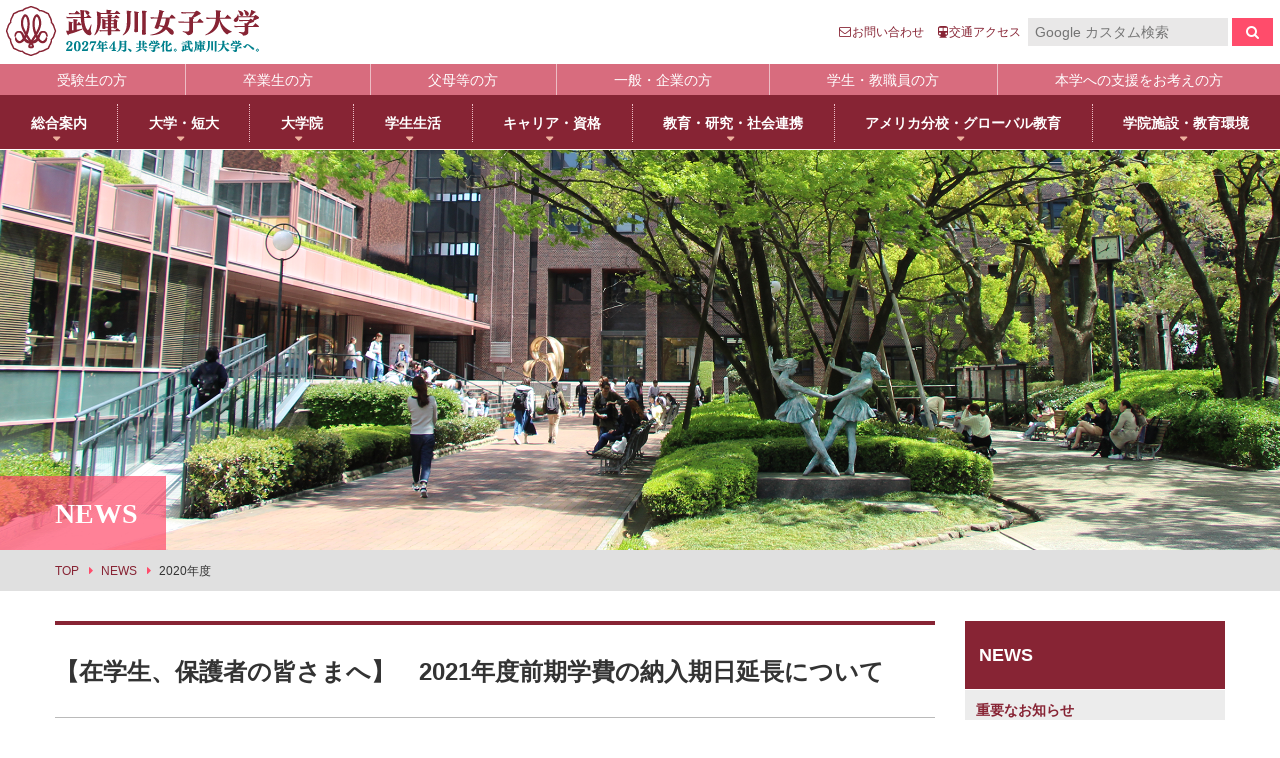

--- FILE ---
content_type: text/html; charset=UTF-8
request_url: https://info.mukogawa-u.ac.jp/publicity/newsdetail?id=3593
body_size: 52914
content:
<!DOCTYPE html>
<html lang="ja">
<head>
<meta charset="UTF-8">
<meta name="viewport" content="width=device-width,initial-scale=1.0,minimum-scale=1.0,maximum-scale=1.0,user-scalable=no">
<meta http-equiv="X-UA-Compatible" content="IE=edge,chrome=1">
<title>武庫川女子大学 -Mukogawa Women's University-</title>
<meta name="description" content="武庫川女子大学、武庫川女子大学短期大学部のホームページです。武庫川女子大学の紹介をはじめ、学部、学科、大学院等の案内、教育や研究開発の紹介、学生の活躍、入試情報、キャンパスの最新情報まで武庫川女子大学に関する情報を掲載しています。また、附属中学校・高等学校、附属幼稚園、アメリカ分校のトピックスも紹介。">
<meta name="keywords" content="日本語,日本文学,英語,英米文学,教育,健康,スポーツ,心理,社会福祉,食物栄養,生活環境,情報メディア,建築,音楽,声楽,器楽,薬学,看護,健康生命薬科学,私立大学,女子大学,近畿,関西,兵庫県,西宮,受験,入試情報,学部学科案内,就職情報,免許,資格,武庫女,大学院,短大">
<!-- Google Tag Manager by DAIWA -->
<script>(function(w,d,s,l,i){w[l]=w[l]||[];w[l].push({'gtm.start':
new Date().getTime(),event:'gtm.js'});var f=d.getElementsByTagName(s)[0],
j=d.createElement(s),dl=l!='dataLayer'?'&l='+l:'';j.async=true;j.src=
'https://www.googletagmanager.com/gtm.js?id='+i+dl;f.parentNode.insertBefore(j,f);
})(window,document,'script','dataLayer','GTM-TKVGNK3');</script>
<!-- End Google Tag Manager -->
<link rel="stylesheet" href="css/function.css" type="text/css" media="all">
<link rel="stylesheet" href="css/style.css" type="text/css" media="all">
<link rel="stylesheet" href="css/gakubu.css" type="text/css" media="all">
<link rel="stylesheet" href="css/font-awesome.min.css">
<link rel="stylesheet" href="css/modal/jquery.fs.boxer.min.css">
<link rel="stylesheet" href="news/css/posts.css">
<!-- for iE -->
<meta name="msapplication-TileImage" content="images/favicon_icon_ogp/mstile-144x144.png">
<meta name="msapplication-TileColor" content="#ffffff">
<!-- for android/Chrome -->
<meta name="theme-color" content="#872434">
<link rel="icon" sizes="192x192" href="images/favicon_icon_ogp/android-icon-192x192.png">
<!-- for apple -->
<link rel="apple-touch-icon" sizes="180x180" href="images/favicon_icon_ogp/apple-icon-180x180.png">
<!-- for safari -->
<link rel="mask-icon" href="images/favicon_icon_ogp/safari-pinned-tab.svg" color="#872434">
<!-- favicon -->
<link rel="icon" href="images/favicon_icon_ogp/favicon.ico" type="image/x-icon">
<!-- facebookogp -->
<meta property="og:locale" content="ja_JP" />
<meta property="og:title" content="【在学生、保護者の皆さまへ】　2021年度前期学費の納入期日延長について">
<meta property="og:site_name" content="武庫川女子大学 -Mukogawa Women's University-">
<meta property="og:type" content="website">
<meta property="og:image" content="https://info.mukogawa-u.ac.jp/publicity/images/favicon_icon_ogp/facebookogp-1200x630.png">
<meta property="og:url" content="https://info.mukogawa-u.ac.jp/publicity/newsdetail?id=3593">
<meta property="og:description" content="経理部会計課&nbsp;武庫川女子大学では、2021（令和3）年度第1回（前期）学費納入期日を下記の通り、1カ月延長することといたします。前期学費納入に係る振込依頼書は、保護者様宛てに4月中旬に発送する予定です。&nbsp;【対象者】　　学部・短大・大学院・専攻科在籍者（新入生を除く）&nbsp;&nbsp;【学費の納入期日】　（変更前）2021（令和3）年4月20日（火）　（変更後）2021（令和3）年5月20日（木）　　第1回（前期）学費納入期日は5月20日（木）に延長いたします。　＊経済状況の変化により期日までに納入が困難な場合には「学費延納制度」をご利用ください。　＊本学指定口座へご送金いただくにあたり、ご不明な点等ございましたら会計課までお問合せください。＜問い合わせ先：会計課　0798-45-3516（平日9時～16時）＞&nbsp;&nbsp;【学費延納制度】　やむを得ない事情により、学費が納入期日までに納められない場合は、納入を一定期間猶予する「学費延納制度」にお申込みいただくようお願いいたします。＊学費延納制度を申請された場合の最終期限　　2021（令和3）年7月12日（月）　　＜問い合わせ先：学生課　0798-45-3699（平日9時～17時）＞">
<meta name="twitter:card" content="summary">
<!-- twitter -->
<meta name="twitter:image" content="https://info.mukogawa-u.ac.jp/publicity/images/favicon_icon_ogp/twitterimage-2x1.png">
<!--[if lt IE 9]>
    <script src="https://oss.maxcdn.com/libs/html5shiv/3.7.3/html5shiv.js"></script>
    <script src="https://oss.maxcdn.com/libs/respond.js/1.4.2/respond.min.js"></script>
  <![endif]-->
</head>
<body>
<!-- Google Tag Manager (noscript) by DAIWA -->
<noscript><iframe src="https://www.googletagmanager.com/ns.html?id=GTM-TKVGNK3"
height="0" width="0" style="display:none;visibility:hidden"></iframe></noscript>
<!-- End Google Tag Manager (noscript) -->
<div id="wrap">
<header id="header">
  <div class="header-inner">
    <p class="header-logo"><a href="https://www.mukogawa-u.ac.jp/"><img class="retina" src="images/logo.png" alt="武庫川女子大学 武庫川女子大学短期大学部 武庫川女子大学大学院"></a></p>
    <div class="header-right">
      <ul class="header-navi">
        <li><a href="https://www.mukogawa-u.ac.jp/gakuin/inq.html"><i class="fa fa-envelope-o"></i><span>お問い合わせ</span></a></li>
        <li><a href="https://www.mukogawa-u.ac.jp/gakuin/campus/access.html"><i class="fa fa-subway" aria-hidden="true"></i><span>交通アクセス</span></a></li>
      </ul>
      <form id="cse-search-box" action="https://google.com/cse" class="search-box form-inline" target="_blank">
        <input name="cx" value="008662857425087012612:cukwlles_ye" type="hidden">
        <input name="ie" value="UTF-8" type="hidden">
        <input name="q" class="form-control" placeholder="Google カスタム検索" type="text">
        <button type="submit" name="sa" class="btn"><i class="fa fa-search" aria-hidden="true"></i></button>
      </form>
    </div>
    <div id="menu-trigger"><span></span></div>
  </div>
  <!--./header-inner-->
  <nav id="targetNavi">
    <ul>
      <li><a href="https://www.mukogawa-u.ac.jp/~nyushi/index.html" target="_blank">受験生の方</a></li>
      <li><a href="https://www.mukogawa-u.ac.jp/index_m04.html">卒業生の方</a></li>
      <li><a href="https://www.mukogawa-u.ac.jp/index_m05.html">父母等の方</a></li>
      <li><a href="https://www.mukogawa-u.ac.jp/index_m02.html">一般・企業の方</a></li>
      <li><a href="https://www.mukogawa-u.ac.jp/index_m03.html">学生・教職員の方</a></li>
      <li><a href="https://bokin.mukogawa-u.ac.jp/bokin80/" target="_blank">本学への支援をお考えの方</a></li>
    </ul>
  </nav>
  <nav id="kohognavi">
    <ul>
      <li class="droppable"><a href="javascript:void(0);"><span>総合案内</span></a>
        <div class="megamenu">
          <div class="megamenu-inner container">
            <div class="megamenu-inner-col">
              <div class="menuWrap">
                <h3><span>理念・歴史</span></h3>
                <ul>
                  <li><a href="https://www.mukogawa-u.ac.jp/gakuin/idea/rinen.html">教育理念</a></li>
                  <li><a href="https://www.mukogawa-u.ac.jp/gakuin/idea/message01.html">学院長メッセージ</a></li>
                  <li><a href="https://www.mukogawa-u.ac.jp/gakuin/idea/message02.html">学長メッセージ</a></li>
                  <li><a href="https://www.mukogawa-u.ac.jp/gakuin/idea/threepolicy.html">3つのポリシーとアセスメントポリシー</a></li>
                  <li><a href="https://www.mukogawa-u.ac.jp/gakuin/idea/chara.html">学びの特徴</a></li>
                  <li><a href="https://www.mukogawa-u.ac.jp/gakuin/idea/history.html">武庫川女子大学のあゆみ</a></li>
                </ul>
              </div>
            </div>
            <div class="megamenu-inner-col">
              <div class="menuWrap">
                <h3><span>キャンパス</span></h3>
                <ul>
                  <li><a href="https://www.mukogawa-u.ac.jp/gakuin/campus/access.html">交通アクセス</a></li>
                  <li><a href="https://www.mukogawa-u.ac.jp/campus/index.html">キャンパス紹介</a></li>
                </ul>
              </div>
              <div class="menuWrap">
                <h3 class="mt20"><a href="https://www.mukogawa-u.ac.jp/gakuin/warranty.html"><span>内部質保証体制</span></a></h3>
              </div>
              <div class="menuWrap">
                <h3 class="mt20"><span>大学評価</span></h3>
                <ul>
                  <li><a href="https://www.mukogawa-u.ac.jp/gakuin/evaluation/hyouka.html">認証評価</a></li>
                  <li><a href="https://www.mukogawa-u.ac.jp/gakuin/evaluation/saiten.html">自己点検・評価</a></li>
                </ul>
              </div>
            </div>
            <div class="megamenu-inner-col">
              <div class="menuWrap">
                <h3><a href="https://www.mukogawa-u.ac.jp/gakuin/announce/kouhyou.html"><span>大学情報の公表</span></a></h3>
              </div>
              <div class="menuWrap">
                <h3 class="mt20"><a href="hhttps://ir.mukogawa-u.ac.jp/" target="_blank"><span>IR（Institutional Research）情報</span></a></h3>
              </div>
              <div class="menuWrap">
                <h3 class="mt20"><a href="https://www.mukogawa-u.ac.jp/~kohoj/" target="_blank"><span>学校法人武庫川学院</span></a></h3>
              </div>
              <div class="menuWrap">
                <h3 class="mt20"><a href="https://www.mukogawa-u.ac.jp/~gakuin80/" target="_blank"><span>武庫川学院創立80周年</span></a></h3>
              </div>
              <div class="menuWrap">
                <h3 class="mt20"><a href="https://www.mukogawa-u.ac.jp/~gakusei/scholarship/academic.html" target="_blank"><span>高等教育の修学支援新制度について</span></a></h3>
              </div>
            </div>
          </div>
          <!-- .megamenu-inner -->
          <div class="megaclosebtn">close</div>
        </div>
      </li>
      <li class="droppable"><a href="javascript:void(0);"><span>大学・短大</span></a>
        <div class="megamenu">
          <div class="megamenu-inner container">
            <div class="megamenu-inner-col">
              <div class="menuWrap">
                <h3><a href="https://www.mukogawa-u.ac.jp/dai/index.html"><span>大学</span></a></h3>
                <ul>
                  <li><a href="https://www.mukogawa-u.ac.jp/dai/index.html#link-japanese">日本語日本文学科</a></li>
                  <li><a href="https://www.mukogawa-u.ac.jp/dai/index.html#link-history">歴史文化学科</a></li>
                  <li><a href="https://www.mukogawa-u.ac.jp/dai/index.html#link-english">英語グローバル学科</a></li>
                  <li><a href="https://www.mukogawa-u.ac.jp/dai/index.html#link-education">教育学科</a></li>
                  <li><a href="https://www.mukogawa-u.ac.jp/dai/index.html#link-psychology">心理学科</a></li>
                  <li><a href="https://www.mukogawa-u.ac.jp/dai/index.html#link-socialwelfare">社会福祉学科</a></li>
                  <li><a href="https://www.mukogawa-u.ac.jp/dai/index.html#link-health">健康・スポーツ科学科</a></li>
                  <li><a href="https://www.mukogawa-u.ac.jp/dai/index.html#link-sportmanagement">スポーツマネジメント学科</a></li>
                  <li><a href="https://www.mukogawa-u.ac.jp/dai/index.html#link-human">生活環境学科</a></li>
                  <li><a href="https://www.mukogawa-u.ac.jp/dai/index.html#link-socialinformatics">社会情報学科</a></li>
                  <li><a href="https://www.mukogawa-u.ac.jp/dai/index.html#link-food">食物栄養学科</a></li>
                  <li><a href="https://www.mukogawa-u.ac.jp/dai/index.html#link-foodsciences">食創造科学科</a></li>
                  <li><a href="https://www.mukogawa-u.ac.jp/dai/index.html#link-arch">建築学科</a></li>
                  <li><a href="https://www.mukogawa-u.ac.jp/dai/index.html#link-landscape">景観建築学科</a></li>
                  <li><a href="https://www.mukogawa-u.ac.jp/dai/index.html#link-performing">演奏学科</a></li>
                  <li><a href="https://www.mukogawa-u.ac.jp/dai/index.html#link-applied">応用音楽学科</a></li>
                  <li><a href="https://www.mukogawa-u.ac.jp/dai/index.html#link-pharmacy">薬学科</a></li>
                  <li><a href="https://www.mukogawa-u.ac.jp/dai/index.html#link-sciences">健康生命薬科学科</a></li>
                  <li><a href="https://www.mukogawa-u.ac.jp/dai/index.html#link-environment">環境共生学科 ※2025年4月開設</a></li>
                  <li><a href="https://www.mukogawa-u.ac.jp/dai/index.html#link-nurse">看護学科</a></li>
                  <li><a href="https://www.mukogawa-u.ac.jp/dai/index.html#link-business">経営学科</a></li>
                  <li><a href="https://info.mukogawa-u.ac.jp/digitalbook/campusguide/#target/page_no=53" target="_blank">目指せる主な進路・取得できる教員免許</a></li>
                </ul>
              </div>
            </div>
            <div class="megamenu-inner-col">
              <div class="menuWrap">
                <h3><a href="https://www.mukogawa-u.ac.jp/tan/index.html"><span>短期大学部（2025年度から募集停止）</span></a></h3>
                <ul class="link-t_list">
                  <li><a href="https://www.mukogawa-u.ac.jp/tan/index.html#link-education">幼児教育学科<br>
                    （2025年度から募集停止）※</a></li>
                  <li><a href="https://www.mukogawa-u.ac.jp/tan/index.html#link-food">食生活学科<br>
                    （2025年度から募集停止）※</a></li>
                  <li><a href="https://www.mukogawa-u.ac.jp/tan/index.html#link-human">生活造形学科<br>
                    （2025年度から募集停止）※</a></li>
                </ul>
                <p class="t-stop-lead">※ 2025年度は2年生が在学中</p>
              </div>
            </div>
            <div class="megamenu-inner-col">
              <div class="menuWrap">
                <h3><span>共通教育</span></h3>
                <ul>
                  <li><a href="https://kyotsu.mukogawa-u.ac.jp/" target="_blank">共通教育部</a></li>
                </ul>
              </div>
              <div class="menuWrap">
                <h3 class="mt20"><span>履修・成績</span></h3>
                <ul>
                  <li><a href="https://www.mukogawa-u.ac.jp/~kyoumuka/syllabus/2025/syl_2025.htm" target="_blank">シラバス</a></li>
                  <li><a href="https://www.mukogawa-u.ac.jp/gakuin/syllabus/binran/binran-frame.htm" target="_blank">履修便覧</a></li>
                  <li><a href="https://www.mukogawa-u.ac.jp/gakuin/pdf/seiseki01.pdf" target="_blank">成績評価</a></li>
                </ul>
              </div>
              <div class="menuWrap">
                <h3 class="mt20"><a href="https://info.mukogawa-u.ac.jp/tis/public/search" target="_blank"><span>教員情報検索</span></a></h3>
              </div>
              <div class="menuWrap">
                <h3 class="mt20"><a href="https://www.mukogawa-u.ac.jp/gakuin/gyoseki/gyoseki.html"><span>教員一覧</span></a></h3>
              </div>
              <div class="menuWrap">
                <h3 class="mt20"><a href="https://www.mukogawa-u.ac.jp/pdf/honorary-pro-list.pdf" target="_blank"><span>名誉教授一覧</span></a></h3>
              </div>
            </div>
          </div>
          <!-- .megamenu-inner -->
          <div class="megaclosebtn">close</div>
        </div>
        <!-- .megamenu --> 
      </li>
      <li class="droppable"><a href="javascript:void(0);"><span>大学院</span></a>
        <div class="megamenu">
          <div class="megamenu-inner container">
            <div class="megamenu-inner-col">
              <div class="menuWrap in-headmenu">
                <h3><a href="https://www.mukogawa-u.ac.jp/in/index.html"><span>大学院・専攻科</span></a></h3>
                <ul>
                  <li><a href="https://www.mukogawa-u.ac.jp/in/index.html#innews">大学院NEWS・EVENTS</a></li>
                  <li><a href="https://www.mukogawa-u.ac.jp/in/japanese/index.html">日本語日本文学専攻</a></li>
                  <li><a href="https://www.mukogawa-u.ac.jp/in/english/index.html">英語英米文学専攻</a></li>
                  <li><a href="https://www.mukogawa-u.ac.jp/in/education/index.html">教育学専攻</a></li>
                  <li><a href="https://www.mukogawa-u.ac.jp/in/psychology/index.html">臨床心理学専攻</a></li>
                  <li><a href="https://www.mukogawa-u.ac.jp/in/clinical/index.html">臨床教育学専攻</a></li>
                  <li><a href="https://www.mukogawa-u.ac.jp/in/health/index.html">健康・スポーツ科学専攻</a></li>
                  <li><a href="https://www.mukogawa-u.ac.jp/in/human/index.html">生活環境学専攻</a></li>
                  <li><a href="https://www.mukogawa-u.ac.jp/in/food/index.html">食物栄養学専攻</a></li>
                  <li><a href="https://www.mukogawa-u.ac.jp/in/foodsciences/index.html">食創造科学専攻</a></li>
                  <li><a href="https://www.mukogawa-u.ac.jp/in/arch/index.html">建築学専攻</a></li>
                  <li><a href="https://www.mukogawa-u.ac.jp/in/landscape/index.html">景観建築学専攻</a></li>
                  <li><a href="https://www.mukogawa-u.ac.jp/in/pharmacy/index.html">薬学専攻</a></li>
                  <li><a href="https://www.mukogawa-u.ac.jp/in/pharmaceutical/index.html">薬科学専攻</a></li>
                  <li><a href="https://www.mukogawa-u.ac.jp/in/nursing/index.html">看護学専攻</a></li>
                  <li><a href="https://www.mukogawa-u.ac.jp/in/music/index.html">音楽専攻科</a></li>
                </ul>
              </div>
            </div>
          </div>
          <!-- .megamenu-inner -->
          <div class="megaclosebtn">close</div>
        </div>
        <!-- .megamenu --> 
      </li>
      <li class="droppable"><a href="javascript:void(0);"><span>学生生活</span></a>
        <div class="megamenu">
          <div class="megamenu-inner container">
            <div class="megamenu-inner-col">
              <div class="menuWrap">
                <h3><a href="https://www.mukogawa-u.ac.jp/mukojolife/student_support.html"><span>学生支援部署</span></a></h3>
                <ul>
                  <li><a href="https://www.mukogawa-u.ac.jp/~kyoumuka/" target="_blank">教務部</a></li>
                  <li><a href="https://www.mukogawa-u.ac.jp/~gakusei/" target="_blank">学生部</a></li>
                  <li><a href="https://international.mukogawa-u.ac.jp/" target="_blank">国際センター</a></li>
                  <li><a href="https://www.mukogawa-u.ac.jp/~shikaku/" target="_blank">学校教育センター</a></li>
                  <li><a href="https://www.mukogawa-u.ac.jp/~syusyoku/" target="_blank">キャリアセンター</a></li>
                  <li><a href="https://diis.mukogawa-u.ac.jp/" target="_blank">総合情報システム部（ICTヘルプデスク）</a></li>
                  <li><a href="https://www.mukogawa-u.ac.jp/~hoken_c/" target="_blank">健康サポートセンター</a></li>
                  <li><a href="https://www.mukogawa-u.ac.jp/~gakusou/index.html" target="_blank">学生相談センター</a></li>
                  <li><a href="https://www.mukogawa-u.ac.jp/~gakusei/support/" target="_blank">学生サポート室（障がい学生支援）</a></li>
                  <li><a href="https://www.mukogawa-u.ac.jp/~spocen/" target="_blank">スポーツセンター</a></li>
                  <li><a href="https://www.mukogawa-u.ac.jp/~tanrei/" target="_blank">丹嶺学苑研修センター</a></li>
                  <li><a href="https://www.mukogawa-u.ac.jp/~gsankaku/" target="_blank">男女共同参画推進課</a></li>
                  <li><a href="https://jigyo.mukogawa-u.ac.jp/" target="_blank">事業部</a></li>
                  <li><a href="https://mukojo-e.com/" target="_blank">武庫女エンタープライズ</a></li>
                </ul>
              </div>
            </div>
            <div class="megamenu-inner-col">
              <div class="menuWrap">
                <h3><span>学生支援の概要</span></h3>
                <ul>
                  <li><a href="https://www.mukogawa-u.ac.jp/~gakusei/scholarship/reward.html" target="_blank">褒賞制度</a></li>
                  <li><a href="https://www.mukogawa-u.ac.jp/~gakusei/scholarship/academic.html" target="_blank">修学支援新制度</a></li>
                  <li><a href="https://www.mukogawa-u.ac.jp/~gakusei/scholarship/" target="_blank">奨学金制度</a></li>
                  <li><a href="https://www.mukogawa-u.ac.jp/~gakusei/dormitory/" target="_blank">学寮</a></li>
                  <li><a href="https://mukojo-e.com/boarding/" target="_blank">下宿・ワンルームマンション（武庫女エンタープライズ）</a></li>
                  <li><a href="https://www.mukogawa-u.ac.jp/~kyoumuka/class/index.html#cla03" target="_blank">オフィスアワー</a></li>
                  <li><a href="https://www.mukogawa-u.ac.jp/~gakusei/work/" target="_blank">アルバイト</a></li>
                </ul>
              </div>
            </div>
            <div class="megamenu-inner-col">
              <div class="menuWrap">
                <h3><span>キャンパスライフ</span></h3>
                <ul>
                  <li><a href="https://jigyo.mukogawa-u.ac.jp/" target="_blank">売店・本/食堂・カフェ</a></li>
                  <li><a href="https://www.mukogawa-u.ac.jp/mukojolife/calendar/index.html">キャンパスカレンダー</a></li>
                  <li><a href="https://www.mukogawa-u.ac.jp/mukojolife/gakuyu/index.html">学友会・委員会</a></li>
                  <li><a href="https://www.mukogawa-u.ac.jp/~gakusei/association/#association02" target="_blank">クラブ・同好会</a></li>
                  <li><a href="https://www.mukogawa-u.ac.jp/mukojolife/volunteer/index.html">学内ボランティア団体</a></li>
                  <li><a href="https://www.mukogawa-u.ac.jp/mj-style/index.html" target="_blank">武庫女Style</a></li>
                </ul>
              </div>
              <div class="menuWrap">
                <h3><a href="https://www.mukogawa-u.ac.jp/mukojolife/gakusoku.html"><span>学則</span></a></h3>
              </div>
            </div>
          </div>
          <div class="megaclosebtn">close</div>
        </div>
      </li>
      <li class="droppable"><a href="javascript:void(0);"><span>キャリア・資格</span></a>
        <div class="megamenu">
          <div class="megamenu-inner container">
            <div class="megamenu-inner-col">
              <div class="menuWrap">
                <h3><a href="https://www.mukogawa-u.ac.jp/career/carrier.html"><span>キャリア支援</span></a></h3>
                <ul>
                  <li><a href="https://www.mukogawa-u.ac.jp/~syusyoku/" target="_blank">キャリアセンター</a></li>
                  <li><a href="https://www.mukogawa-u.ac.jp/career/yakugaku.html">薬学部学生の就職支援</a></li>
				<li><a href="https://www.mukogawa-u.ac.jp/~syusyoku/w-active/careerdesign.html#c-d01" target="_blank">内定先輩アドバイザーの声</a></li>
                </ul>
              </div>
            </div>
            <div class="megamenu-inner-col">
              <div class="menuWrap">
                <h3><a href="https://www.mukogawa-u.ac.jp/career/syutoku.html"><span>資格取得</span></a></h3>
                <ul>
                  <li><a href="https://www.mukogawa-u.ac.jp/career/syutoku.html#jump01">取得可能な資格</a></li>
                  <li><a href="https://mukogawa-u.manabi-support.jp/" target="_blank">エクステンション講座</a></li>
                  <li><a href="https://www.mukogawa-u.ac.jp/~shikaku/" target="_blank">教員採用試験対策</a></li>
                </ul>
              </div>
            </div>
            <div class="megamenu-inner-col">
              <div class="menuWrap">
                <h3><span>編入</span></h3>
                <ul>
                  <li><a href="https://www.mukogawa-u.ac.jp/~nyushi/other/index.html" target="_blank">編入学について</a></li>
                </ul>
              </div>
              <div class="menuWrap">
                <h3><span>大学院進学</span></h3>
                <ul>
                  <li><a href="https://www.mukogawa-u.ac.jp/~nyushi/g_school/index.html" target="_blank">大学院・専攻科入試ガイド</a></li>
                </ul>
              </div>
            </div>
          </div>
          <div class="megaclosebtn">close</div>
        </div>
      </li>
      <li class="droppable"><a href="javascript:void(0);"><span>教育・研究・社会連携</span></a>
        <div class="megamenu">
          <div class="megamenu-inner container">
            <div class="megamenu-inner-col">
              <div class="menuWrap">
                <h3><a href="https://www.mukogawa-u.ac.jp/kenkyuu/kenlist.html"><span>研究所</span></a></h3>
                <ul class="link-kenlist">
                  <li><a href="https://kyoken.mukogawa-u.ac.jp/" target="_blank">教育総合研究所</a></li>
                  <li><a href="https://www.mukogawa-u.ac.jp/~rins/" target="_blank">健康科学総合研究所</a></li>
                  <li><a href="https://www.mukogawa-u.ac.jp/~iwcareer/" target="_blank">女性活躍総合研究所</a></li>
                </ul>
              </div>
            </div>
            <div class="megamenu-inner-col">
              <div class="menuWrap">
                <h3><a href="https://www.mukogawa-u.ac.jp/kenkyuu/support.html"><span>教育・研究サポート</span></a></h3>
                <ul>
                  <li><a href="https://research.mukogawa-u.ac.jp/" target="_blank">研究ポータル</a></li>
                  <li><a href="https://www.mukogawa-u.ac.jp/~animal/" target="_blank">動物実験委員会</a></li>
                  <li><a href="https://www.mukogawa-u.ac.jp/~cewl/" target="_blank">女性研究リーダー育成推進センター</a></li>
                  <li><a href="https://scommons.mukogawa-u.ac.jp/" target="_blank">武庫川女子大学 サイエンス・コモンズ</a></li>
                </ul>
              </div>
              <div class="menuWrap">
                <h3><a href="https://www.mukogawa-u.ac.jp/kenkyuu/center.html"><span>センター</span></a></h3>
                <ul>
                  <li><a href="https://www.mukogawa-u.ac.jp/~spocen/" target="_blank">スポーツセンター</a></li>
                </ul>
              </div>
            </div>
            <div class="megamenu-inner-col">
              <div class="menuWrap">
                <h3><a href="https://www.mukogawa-u.ac.jp/kenkyuu/social.html"><span>社会連携</span></a></h3>
                <ul>
                  <li><a href="https://collaboration.mukogawa-u.ac.jp/" target="_blank">社会連携推進センター</a></li>
                  <li><a href="https://psy.mukogawa-u.ac.jp/cocoro/" target="_blank">発達・臨床心理センター</a></li>
                  <li><a href="https://www.mukogawa-u.ac.jp/~kosodate/" target="_blank">子育てひろば</a></li>
                  <li><a href="https://brownriceweek.mukogawa-u.ac.jp/" target="_blank">ブラウン・ライス・ウィーク</a></li>
                </ul>
              </div>
              <div class="menuWrap">
                <h3><a href="https://www.mukogawa-u.ac.jp/kenkyuu/education.html"><span>教育連携</span></a></h3>
                <ul>
                  <li><a href="https://amei-kouiki-u.jp/" target="_blank">大学間連携科目</a></li>
                  <li><a href="https://www.mukogawa-u.ac.jp/~iwcareer/mirai/index.html" target="_blank">MUKOJO ミライ&#9734;ラボ</a></li>
                  <li><a href="https://www.mukogawa-u.ac.jp/kenkyuu/collaboration.html">大学間教育研究連携</a></li>
                </ul>
              </div>
            </div>
            <div class="megamenu-inner-col">
              <div class="menuWrap">
                <h3><a href="https://www.mukogawa-u.ac.jp/kenkyuu/learning.html"><span>生涯学習</span></a></h3>
                <ul>
                  <li><a href="https://opencoll.mukogawa-u.ac.jp/" target="_blank">オープンカレッジ</a></li>
                  <li><a href="https://www.mukogawa-u.ac.jp/in/index.html">大学院／専攻科紹介</a></li>
                  <li><a href="https://www.mukogawa-u.ac.jp/kenkyuu/syogai/k_list.html">科目等履修について</a></li>
                </ul>
              </div>
              <div class="menuWrap">
                <h3><span>リカレント教育</span></h3>
                <ul>
                  <li><a href="https://nishikt.mukogawa-u.ac.jp/mukonoaplus" target="_blank">MUKOnoa<sup class="menutype">+</sup></a></li>
                </ul>
              </div>
              <div class="menuWrap">
                <h3><a href="https://info.mukogawa-u.ac.jp/tis/public/search" target="_blank"><span>教員情報検索</span></a></h3>
              </div>
            </div>
          </div>
          <div class="megaclosebtn">close</div>
        </div>
      </li>
      <li class="droppable"><a href="javascript:void(0);"><span>アメリカ分校・グローバル教育</span></a>
        <div class="megamenu">
          <div class="megamenu-inner container">
            <div class="megamenu-inner-col">
              <div class="menuWrap">
                <h3><a href="https://www.mukogawa-u.ac.jp/mfwi/guide.html"><span>アメリカ分校で学ぶ</span></a></h3>
                <ul>
                  <li><a href="https://www.mukogawa.edu/" target="_blank">アメリカ分校（English）</a></li>
                  <li><a href="https://www.mukogawa-u.ac.jp/mfwi/ryugaku.html">留学プログラム</a></li>
                  <li><a href="https://www.mukogawa-u.ac.jp/mfwi/jcc.html">日本文化センター</a></li>
                  <li><a href="https://www.mukogawa-u.ac.jp/mfwi/map-mfwi.html">アメリカ分校キャンパスマップ</a></li>
                  <li><a href="https://www.mukogawa-u.ac.jp/mfwi/cea.html">CEA認定状について</a></li>
                </ul>
              </div>
            </div>
            <div class="megamenu-inner-col">
              <div class="menuWrap">
                <h3><span>BLOG</span></h3>
                <ul>
                  <li><a href="https://www.instagram.com/mwu_edu_ryugaku/" target="_blank">教育学科アメリカ分校留学</a></li>
                  <li><a href="https://info.mukogawa-u.ac.jp/publicity/pharmacyjournalsindex">薬学部アメリカ分校留学日記</a></li>
                </ul>
              </div>
            </div>
            <div class="megamenu-inner-col">
              <div class="menuWrap">
                <h3><a href="https://international.mukogawa-u.ac.jp/" target="_blank"><span>国際センター</span></a></h3>
              </div>
            </div>
            <!--       <div class="megamenu-inner-col">
        <div class="menuWrap">
         <h3 class="mb20"><a href="http://kenkyu.mukogawa-u.ac.jp/faculty/self-study/" target="_blank"><span>英語学習支援</span></a></h3>
        </div>
       </div>--> 
          </div>
          <div class="megaclosebtn">close</div>
        </div>
      </li>
      <li class="droppable"><a href="javascript:void(0);"><span>学院施設・教育環境</span></a>
        <div class="megamenu">
          <div class="megamenu-inner container">
            <div class="megamenu-inner-col">
              <div class="menuWrap">
                <h3><a href="https://www.mukogawa-u.ac.jp/~library/" target="_blank"><span>附属図書館</span></a></h3>
                <ul>
                  <li><a href="https://www.mukogawa-u.ac.jp/~library/riyou/riyou.htm" target="_blank">利用案内</a></li>
                  <li><a href="https://lib06.mukogawa-u.ac.jp/opac/opac_search/" target="_blank">蔵書検索</a></li>
                  <li><a href="https://www.mukogawa-u.ac.jp/index_m03.html">マイライブラリ（学内専用）</a></li>
                  <li><a href="https://www.mukogawa-u.ac.jp/~library/jouhou-k/jouhou.htm" target="_blank">情報検索</a></li>
                  <li><a href="https://mukogawa.repo.nii.ac.jp/" target="_blank">武庫川女子大学リポジトリ</a></li>
                  <li><a href="https://www.d-library.jp/mukogawa/g0101/top/" target="_blank">MWU電子図書館</a></li>
                  <li><a href="https://www.mukogawa-u.ac.jp/~library/tadoku/index.html" target="_blank">英語学習支援</a></li>
                </ul>
              </div>
              <div class="menuWrap">
                <h3><a href="https://www.mukogawa-u.ac.jp/~museum/" target="_blank"><span>附属総合ミュージアム</span></a></h3>
                <ul>
                  <li><a href="https://www.mukogawa-u.ac.jp/~museum/use/index.html" target="_blank">利用案内</a></li>
                  <li><a href="https://jmapps.ne.jp/mukogawa/" target="_blank">所蔵品検索</a></li>
                </ul>
              </div>
            </div>
            <div class="megamenu-inner-col">
              <div class="menuWrap">
                <h3><a href="https://www.mukogawa-u.ac.jp/campus/index.html"><span>施設紹介</span></a></h3>
                <ul>
                  <li><a href="https://www.mukogawa-u.ac.jp/campus/chuo_campus.html">中央キャンパス</a></li>
                  <li><a href="https://www.mukogawa-u.ac.jp/campus/hamakoushien_campus.html">浜甲子園キャンパス</a></li>
                  <li><a href="https://www.mukogawa-u.ac.jp/campus/kamikoushien_campus.html">上甲子園キャンパス・甲子園会館</a></li>
                  <li><a href="https://www.mukogawa-u.ac.jp/~mscampus/" target="_blank">武庫女ステーションキャンパス</a></li>
                  <li><a href="https://www.mukogawa-u.ac.jp/~tanrei/" target="_blank">北摂キャンパス・丹嶺学苑研修センター</a></li>
                  <li><a href="https://www.mukogawa-u.ac.jp/mfwi/map-mfwi.html">アメリカ分校</a></li>
                </ul>
              </div>
            </div>
          </div>
          <div class="megaclosebtn">close</div>
        </div>
      </li>
    </ul>
  </nav>
</header>
 <!-- ▼▼#pageHero▼▼ -->
 <div id="pageHero">
  <div class="pageHero-imgArea" style="background-image:url('news/images/pageHero-cms.png');"></div>
  <div class="pageHero-titleArea">
   <div class="container">
    <h2 class="pageHero-title-jp">NEWS</h2>
   </div>
   <!-- /.container-->
  </div>
 </div>
 <!-- ▲▲#pageHero▲▲ -->
 <!-- ▼▼#breadcrumb( for microdatamarkup schema.org)▼▼ -->
 <div id="breadcrumb">
  <ul class="container">
   <li itemprop="itemListElement" itemscope itemtype="http://schema.org/ListItem"><a itemprop="item" href="http://www.mukogawa-u.ac.jp/"><span itemprop="name">TOP</span></a>
    <meta itemprop="position" content="1" />
   </li>
   <li itemprop="itemListElement" itemscope itemtype="http://schema.org/ListItem"><a itemprop="item" href="newslist"><span itemprop="name">NEWS</span></a>
    <meta itemprop="position" content="2" />
   </li>
   <li itemprop="itemListElement" itemscope itemtype="http://schema.org/ListItem"><span itemprop="name">2020年度</span>
    <meta itemprop="position" content="3" />
   </li>
  </ul>
  <!-- /.container-->
 </div>
 <!-- ▲▲#breadcrumb▲▲ -->
 <!-- ▼▼#content▼▼ -->
 <div id="content">
  <div class="content-raw container">
   <main class="content-main editor iconuse">
    <section class="postsHead">
     <h1>【在学生、保護者の皆さまへ】　2021年度前期学費の納入期日延長について</h1>
     <p id="time">2021/02/01</p>
    </section>
    <section class="postsBody">
     <div class="textArea">
      <p><p style="text-align:right">経理部会計課</p>

<p>&nbsp;</p>

<p>武庫川女子大学では、2021（令和3）年度第1回（前期）学費納入期日を下記の通り、1カ月延長することといたします。前期学費納入に係る振込依頼書は、保護者様宛てに4月中旬に発送する予定です。</p>

<p>&nbsp;【対象者】</p>

<p>　　学部・短大・大学院・専攻科在籍者（新入生を除く）</p>

<p>&nbsp;</p>

<p>&nbsp;【学費の納入期日】</p>

<p>　（変更前）2021（令和3）年4月20日（火）</p>

<p>　<u>（変更後）</u><u>2021</u><u>（令和</u><u>3</u><u>）年</u><u>5</u><u>月</u><u>20</u><u>日（木）</u></p>

<p>　　第1回（前期）学費納入期日は5月20日（木）に延長いたします。</p>

<p>　＊経済状況の変化により期日までに納入が困難な場合には「学費延納制度」をご利用ください。</p>

<p>　＊本学指定口座へご送金いただくにあたり、ご不明な点等ございましたら会計課までお問合せください。</p>

<p>＜問い合わせ先：会計課　0798-45-3516（平日9時～16時）＞</p>

<p>&nbsp;</p>

<p>&nbsp;【学費延納制度】</p>

<p>　やむを得ない事情により、学費が納入期日までに納められない場合は、納入を一定期間猶予する「学費延納制度」にお申込みいただくようお願いいたします。</p>

<p>＊学費延納制度を申請された場合の最終期限</p>

<p>　　2021（令和3）年7月12日（月）　</p>

<p>　＜問い合わせ先：学生課　0798-45-3699（平日9時～17時）＞</p></p>
     </div>
     <div class="linkArea">
      <ul>
      </ul>
     </div>
     <div class="imgArea">
      <ul class="clearfix">
      </ul>
     </div>
     <div class="snsArea clearfix">
      <ul>
       <li><a href="https://twitter.com/share?ref_src=twsrc%5Etfw" class="twitter-share-button" data-lang="ja" data-text="【在学生、保護者の皆さまへ】　2021年度前期学費の納入期日延長について" data-show-count="false">Tweet</a><script async src="https://platform.twitter.com/widgets.js" charset="utf-8"></script>
       </li>
       <li>
        <div class="fb-share-button" data-href="https://info.mukogawa-u.ac.jp/publicity/newsdetail?id=3593" data-layout="button_count" data-size="small" data-mobile-iframe="true"><a class="fb-xfbml-parse-ignore" target="_blank" href="https://www.facebook.com/sharer/sharer.php?u=https%3A%2F%2Finfo.mukogawa-u.ac.jp%2Fpublicity%2Fnewsdetail%3Fid%3D3593&amp;src=sdkpreparse">シェア</a></div>
       </li>
       <li>
        <div class="line-it-button" data-lang="ja" data-type="share-a" data-url="https://info.mukogawa-u.ac.jp/publicity/newsdetail?id=3593" style="display: none;"></div>
        <script src="https://d.line-scdn.net/r/web/social-plugin/js/thirdparty/loader.min.js" async="async" defer="defer"></script>
       </li>
      </ul>
     </div>
    </section>
    <section class="postsFoot">
     <div class="pagiNationArea">
      <ul>
       <li class="prev"><a href="newsdetail?id=3575">前の記事</a></li>
       <li class="back"><a href="newslist?fy=2020">一覧へ戻る</a></li>
       <li class="next"><a href="newsdetail?id=3576">次の記事</a></li>
      </ul>
     </div>
    </section>
   </main>
   <!-- /content-main -->
   <div class="content-side">
    <nav id="sideMenu" class="sideMenu">
     <div class="sideMenu-header">NEWS</div>
     <ul>
      <li><a href="alertslist">重要なお知らせ</a></li>
      <li><a href="newslist?fy=2025">2025年度</a></li>
      <li><a href="newslist?fy=2024">2024年度</a></li>
      <li><a href="newslist?fy=2023">2023年度</a></li>
      <li><a href="newslist?fy=2022">2022年度</a></li>
      <li><a href="newslist?fy=2021">2021年度</a></li>
      <li class="current"><a href="newslist?fy=2020">2020年度</a></li>
      <li><a href="newslist?fy=2019">2019年度</a></li>
      <li><a href="newslist?fy=2018">2018年度</a></li>
      <li><a href="newslist?fy=2017">2017年度</a></li>
      <li><a href="newslist?fy=2016">2016年度</a></li>
      <li><a href="newslist?fy=2015">2015年度</a></li>
      <li><a href="newslist?fy=2014">2014年度</a></li>
      <li><a href="newslist?fy=2013">2013年度</a></li>
      <li><a href="newslist?fy=2012">2012年度</a></li>
      <li><a href="newslist?fy=2011">2011年度</a></li>
      <li><a href="newslist?fy=2010">2010年度</a></li>
      <li><a href="newslist?fy=2009">2009年度</a></li>
      <li><a href="newslist?fy=2008">2008年度</a></li>
      <li><a href="newslist?fy=2007">2007年度</a></li>
      <li><a href="newslist?fy=2006">2006年度</a></li>
     </ul>
    </nav>
   </div>
   <!-- /cotent-side -->
  </div>
  <!-- /container -->
  <!-- ▼▼#mukojoSns▼▼ -->
  <section id="mukojoSns">
   <h2 class="section-title"><span class="en">MUKOJO SNS</span></h2>
   <div class="container">
    <ul class="snsbnr-box">
     <li class="snsbnr"><a href="https://ja-jp.facebook.com/MWULavy/" target="_blank"><img class="retina" src="images/facebook-icon.png" alt="武庫川女子大学 武庫川女子大学短期大学部のFacebook"></a></li>
     <li class="snsbnr"><a href="https://twitter.com/mwulavy" target="_blank"><img class="retina" src="images/twitter-icon.png" alt="武庫川女子大学 武庫川女子大学短期大学部のtwitter"></a></li>
     <li class="snsbnr"><a href="https://page.line.me/mukogawa" target="_blank"><img class="retina" src="images/line-icon.png" alt="武庫川女子大学 武庫川女子大学短期大学部のLINE"></a></li>
     <li class="snsbnr"><a href="https://www.instagram.com/mwu.mukogress/" target="_blank"><img class="retina" src="images/instagram-icon.png" alt="武庫川女子大学 武庫川女子大学短期大学部のinstagram"></a></li>
     <li class="snsbnr"><a href="https://www.youtube.com/@MWULavy/featured" target="_blank"><img class="retina" src="images/youtube-icon.png" alt="武庫川女子大学 武庫川女子大学短期大学部のyoutube"></a></li>
     <li class="snsbnr"><a href="https://www.tiktok.com/@mwu_lavy" target="_blank"><img class="retina" src="images/tiktok-icon.png" alt="武庫川女子大学 武庫川女子大学短期大学部のtiktok"></a></li>
    </ul>
   </div>
  </section>
  <!-- ▲▲#mukojoSns▲▲ -->
 </div>
 <!-- ▲▲#content▲▲ -->
<footer id="footer"> 
 <!-- Back To Top --> 
 <a href="javascript:void(0);" class="pagetop backtotop"><i class="fa fa-chevron-up" aria-hidden="true"></i></a>
 <div class="sidebtn backtoside">
  <ul>
   <li><a href="https://info.mukogawa-u.ac.jp/nyushi/shiryo/" id="shiryolink" target="_blank">
    <dl>
     <dt><img src="https://www.mukogawa-u.ac.jp/images/sidebtn-siryou.svg" alt=""></dt>
     <dd>資料請求</dd>
    </dl>
    </a></li>
      <li><a href="https://www.mukogawa-u.ac.jp/~nyushi/" id="oclink" target="_blank">
        <dl>
          <dt><img src="https://www.mukogawa-u.ac.jp/images/sidebtn-oc.svg" alt=""></dt>
          <dd>受験生サイト</dd>
        </dl>
        </a> </li>
  </ul>
 </div>
 <div id="footerTop">
  <h2 class="section-title"><span>広報誌</span></h2>
  <nav class="footerTop-navi container">
   <ul>
    <li><a href="https://info.mukogawa-u.ac.jp/digitalbook/campusguide/#target/page_no=1" target="_blank">キャンパスガイド 2026</a></li>
    <li><a href="https://www.mukogawa-u.ac.jp/magazine/riviere/riviere.html">武庫川女子大学のriviere</a></li>
    <li><a href="https://www.mukogawa-u.ac.jp/magazine/m_arch/m_arch.html"><span class="icon-asterisk">M</span>arch</a></li>
   </ul>
  </nav>
 </div>
 <div id="footerBacktotop"><a class="backtotop" href="javascript:void(0);"><img class="retina" src="images/icon-backtotop.png" alt="ページトップへ"></a></div>
 <div id="footerBottom">
  <div class="container">
   <div class="row">
    <div class="col-12 col-md-7  col-lg-8">
     <div class="row">
      <div class="col-12 col-md-12 col-lg-6">
       <h4 class="footer-logo"><a href="https://www.mukogawa-u.ac.jp/"><img class="retina" src="images/logo.png" alt="武庫川女子大学 武庫川女子大学短期大学部 武庫川女子大学大学院"></a></h4>
       <ul class="footerBottom-navi">
        <li><a href="https://www.mukogawa-u.ac.jp/~kohoj/" target="_blank">学校法人武庫川学院</a></li>
        <li><a href="https://www.mukogawa-u.ac.jp/gakuin/announce/kouhyou.html">大学情報の公表</a></li>
        <li><a href="https://www.mukogawa-u.ac.jp/adoption/teacher.html">採用情報（教員）</a></li>
        <li><a href="https://www.mukogawa-u.ac.jp/adoption/staff.html">採用情報（職員）</a></li>
       </ul>
      </div>
      <!-- /.col -->
      <div class="col-12 col-md-12 col-lg-6">
       <ul class="footerAddress">
        <li>
         <h4 class="footerAddress-title">中央キャンパス</h4>
         <p class="footerAddress-gakubu"><span>文学部、</span><span>教育学部、</span><span>心理・社会福祉学部、</span><span>健康・スポーツ科学部、</span><span>生活環境学部、</span><span>社会情報学部、</span><span>食物栄養科学部、</span><span>音楽学部、</span><span>看護学部、</span><span>経営学部、</span><span>短期大学部、</span><span>大学院、</span><span>専攻科</span></p>
         <address>
         〒663-8558 兵庫県西宮市池開町6-46<br>
         TEL 0798-47-1212（代表）
         </address>
        </li>
        <li>
         <h4 class="footerAddress-title">浜甲子園キャンパス</h4>
         <p class="footerAddress-gakubu"><span>薬学部、</span><span>薬学研究科、</span><span>環境共生学部</span></p>
         <address>
         〒663-8179 兵庫県西宮市甲子園九番町11-68<br>
         TEL 0798-45-9931（代表）
         </address>
        </li>
        <li>
         <h4 class="footerAddress-title">上甲子園キャンパス</h4>
         <p class="footerAddress-gakubu"><span>建築学部、</span><span>建築学研究科</span></p>
         <address>
         〒663-8121 兵庫県西宮市戸崎町1-13<br>
         TEL 0798-67-0079（代表）
         </address>
        </li>
        <li>
         <h4 class="footerAddress-title">アメリカ キャンパス</h4>
         <address>
         4000 W.Randolph Rd. Spokane,WA 99224-5279 U.S.A.<br>
         TEL 010-1-509-328-2971（代表）
         </address>
        </li>
       </ul>
      </div>
      <!-- /.col --> 
     </div>
     <!-- /#row --> 
    </div>
    <!-- /.col -->
    <div class="col-12 col-md-5  col-lg-4">
     <div class="footerCertification">
      <div><img class="retina" src="images/mark-uaa_jaca.png" alt="認証評価で大学「適合」と認定"></div>
      <div><img class="retina" src="images/mark-cea.png" alt="アメリカの大学レベルの英語教育機関として認定"></div>
     </div>
     <ul class="footerBottom-otherNavi">
      <li><a href="https://www.mukogawa-u.ac.jp/gakuin/privacy.html">プライバシーポリシー</a></li>
      <li><a href="https://www.mukogawa-u.ac.jp/gakuin/sitepolicy.html">サイトポリシー</a></li>
      <li><a href="https://www.mukogawa-u.ac.jp/sitemap.html">サイトマップ</a></li>
     </ul>
     <div class="installation_school">
      <dl>
       <dt>学校法人武庫川学院 併設学校</dt>
       <dd>
        <ul>
         <li><a href="https://jhs.mukogawa-u.ac.jp/" target="_blank">附属中学校・高等学校</a></li>
         <li><a href="https://mukogawa-kinder.com/" target="_blank">附属幼稚園</a></li>
         <li><a href="https://www.mukogawa-u.ac.jp/~hoikuen/" target="_blank">附属保育園</a></li>
        </ul>
       </dd>
      </dl>
     </div>
    </div>
    <!-- /.col --> 
   </div>
   <!-- /#row --> 
  </div>
  <!-- /#container-->
  <div class="footerBottom-end">
   <address>
   〒663-8558 兵庫県西宮市池開町6-46 武庫川学院 広報室
   </address>
   <p class="copy"><small>Copyright ⓒ Mukogawa Gakuin All rights reserved.</small></p>
  </div>
  <!-- /#footerBottom-end--> 
 </div>
 <!-- /#footerBottom--> 
</footer>
 <!--▲▲footer▲▲-->
 <div id="spmenu">
  <div id="close-trigger"><i class="fa fa-times" aria-hidden="true"></i> CLOSE</div>
  <ul id="sp-headerNavi">
   <li><a href="http://www.mukogawa-u.ac.jp/gakuin/inq.html"><i class="fa fa-envelope-o"></i><span>お問い合わせ</span></a></li>
   <li><a href="http://www.mukogawa-u.ac.jp/gakuin/campus/access.html"><i class="fa fa-subway" aria-hidden="true"></i><span>交通アクセス</span></a></li>
  </ul>
  <form action="https://google.com/cse" class="search-box form-inline">
   <input name="cx" value="008662857425087012612:cukwlles_ye" type="hidden">
   <input name="ie" value="UTF-8" type="hidden">
   <input name="q" class="form-control" placeholder="Google カスタム検索" type="text">
   <button type="submit" name="sa" class="btn"><i class="fa fa-search" aria-hidden="true"></i></button>
  </form>
  <div id="sp-navi">
   <ul>
    <li><a href="http://www.mukogawa-u.ac.jp/index.html"><i class="fa fa-university" aria-hidden="true"></i> トップページへ</a></li>
   </ul>
  </div>
  <ul id="sp-sns">
   <li class="snsbnr"><a href="https://ja-jp.facebook.com/MWULavy/" target="_blank" data-mh="sp-sns"><i class="fa fa-facebook-official" aria-hidden="true"></i></a></li>
   <li class="snsbnr sns-x"><a href="https://twitter.com/mwulavy" target="_blank" data-mh="sp-sns"><img src="images/sp-sns-x.svg" alt=""></a></li>
   <li class="snsbnr"><a href="https://page.line.me/mukogawa" target="_blank" data-mh="sp-sns"><i class="fa fa-line" aria-hidden="true"></i></a></li>
   <li class="snsbnr"><a href="https://www.instagram.com/mwu.mukogress/" target="_blank" data-mh="sp-sns"><i class="fa fa-instagram" aria-hidden="true"></i></a></li>
   <li class="snsbnr sns-youtube"><a href="https://www.youtube.com/@MWULavy/featured" target="_blank" data-mh="sp-sns"><span><i class="fa fa-square"></i><i class="fa fa-youtube-play"></i></span></a></li>
   <li class="snsbnr sns-tiktok"><a href="https://www.tiktok.com/@mwu_lavy" target="_blank" data-mh="sp-sns"><img src="images/sp-sns-tiktok.svg" alt=""></a></li>
  </ul>
  <div id="sp-otherNavi"></div>
 </div>
 <!--/spmenu-->
</div>
<!--/wrap-->
<div id="loader-bg">
 <div id="loader">
  <div id="loader-logo"><img src="images/loading-logo.png" alt="武庫川女子大学 武庫川女子大学短期大学部 武庫川女子大学大学院"></div>
 </div>
</div>
<script src="js/modernizr.js"></script>
<script src="js/jquery-1.12.4.min.js" type="text/javascript"></script>
<script src="js/common.js" type="text/javascript"></script>
<script src="js/function.js" type="text/javascript"></script>
<!--for piechart-->
<script src="js/modal/jquery.fs.boxer.min.js" type="text/javascript"></script>
<div id="fb-root"></div>
<script>
(function(d, s, id) {
	var js, fjs = d.getElementsByTagName(s)[0];
	if (d.getElementById(id)) return;
	js = d.createElement(s); js.id = id;
	js.src = 'https://connect.facebook.net/ja_JP/sdk.js#xfbml=1&version=v2.11';
	fjs.parentNode.insertBefore(js, fjs);
} (document, 'script', 'facebook-jssdk'));
$(".boxer").boxer();
</script>
</body>
</html>


--- FILE ---
content_type: text/css
request_url: https://info.mukogawa-u.ac.jp/publicity/css/modal/jquery.fs.boxer.min.css
body_size: 8651
content:
/* 
 * Boxer v3.3.0 - 2015-04-04 
 * A jQuery plugin for displaying images, videos or content in a modal overlay. Part of the Formstone Library. 
 * http://classic.formstone.it/boxer/ 
 * 
 * Copyright 2015 Ben Plum; MIT Licensed 
 */

.boxer-lock {
	overflow: hidden!important
}
#boxer-overlay {
	width: 100%;
	height: 100%;
	position: fixed;
	top: 0;
	right: 0;
	bottom: 0;
	left: 0;
	z-index: 100;
	background: #000;
	opacity: 0;
	-webkit-transition: opacity .25s linear;
	transition: opacity .25s linear
}
.boxer-open #boxer-overlay {
	opacity: .75
}
#boxer {
	width: 200px;
	height: 200px;
	position: absolute;
	right: 0;
	left: 0;
	z-index: 1001;
	background: #fff;
	border-radius: 3px;
	box-shadow: 0 0 25px #000;
	opacity: 0;
	margin: 0 auto;
	padding: 10px
}
#boxer * {
	-webkit-transition: none;
	transition: none
}
#boxer, #boxer * {
	-webkit-user-select: none!important;
	-moz-user-select: none!important;
	-ms-user-select: none!important;
	user-select: none!important
}
#boxer, #boxer *, #boxer :before, #boxer :after {
	box-sizing: border-box
}
#boxer.fixed {
	position: fixed;
	top: 0;
	bottom: 0;
	margin: auto
}
#boxer.inline {
	padding: 30px
}
#boxer.animating {
	-webkit-transition: height .25s ease, width .25s ease, opacity .25s linear, top .25s ease;
	transition: height .25s ease, width .25s ease, opacity .25s linear, top .25s ease
}
#boxer.animating .boxer-container {
	-webkit-transition: opacity .25s linear .25s;
	transition: opacity .25s linear .25s
}
.boxer-open #boxer {
	opacity: 1
}
#boxer.loading .boxer-container {
	opacity: 0;
	-webkit-transition: opacity .25s linear;
	transition: opacity .25s linear
}
#boxer .boxer-close {
	width: 30px;
	height: 30px;
	position: absolute;
	top: -7.5px;
	right: -7.5px;
	z-index: 1005;
	background: #fff;
	border-radius: 100%;
	cursor: pointer;
	display: block;
	overflow: hidden;
	padding: 0;
	text-indent: 200%;
	white-space: nowrap
}








#boxer .boxer-close:before {
	position: absolute;
	top: 0;
	right: 0;
	bottom: 0;
	left: 0;
	color: #333;
	content: "\00d7";
	display: block;
	font-size: 22px;
	font-weight: 700;
	line-height: 30px;
	margin: auto;
	text-align: center;
	text-indent: 0;
	-webkit-transition: color .15s linear;
	transition: color .15s linear
}
.no-opacity #boxer .boxer-close {
	text-indent: -999px
}
#boxer .boxer-loading {
	width: 50px;
	height: 50px;
	position: absolute;
	top: 0;
	right: 0;
	bottom: 0;
	left: 0;
	z-index: 105;
	display: block;
	margin: auto;
	opacity: 0;
	-webkit-transition: opacity .25s linear;
	transition: opacity .25s linear
}
#boxer .boxer-loading:before, #boxer .boxer-loading:after {
	width: 100%;
	height: 100%;
	position: absolute;
	top: 0;
	right: 0;
	bottom: 0;
	left: 0;
	border-radius: 110%;
	content: '';
	display: block
}
#boxer .boxer-loading:before {
	border: 5px solid rgba(51,51,51,.25)
}
#boxer .boxer-loading:after {
	-webkit-animation: boxer-loading-spin .75s linear infinite;
	animation: boxer-loading-spin .75s linear infinite;
	border: 5px solid transparent;
	border-top-color: #333
}
#boxer.loading .boxer-loading {
	opacity: 1
}
@-webkit-keyframes boxer-loading-spin {
from {
-webkit-transform:rotate(0deg);
transform:rotate(0deg)
}
to {
-webkit-transform:rotate(360deg);
transform:rotate(360deg)
}
}
@keyframes boxer-loading-spin {
from {
-webkit-transform:rotate(0deg);
transform:rotate(0deg)
}
to {
-webkit-transform:rotate(360deg);
transform:rotate(360deg)
}
}
#boxer .boxer-container {
	width: 100%;
	height: 100%;
	position: relative;
	z-index: 103;
	background: #fff;
	overflow: hidden
}
#boxer .boxer-content {
	width: 100%;
	background: #fff;
	opacity: 1;
	overflow: hidden;
	padding: 0
}
#boxer .boxer-content img {
		max-width: inherit !important
}

#boxer.inline .boxer-content, #boxer.iframe .boxer-content {
	width: auto
}
#boxer .boxer-image {
	float: left
}
#boxer .boxer-video {
	width: 100%;
	height: 100%
}
#boxer .boxer-iframe {
	width: 100%;
	height: 100%;
	border: none;
	float: left;
	overflow: auto
}
#boxer .boxer-meta {
	clear: both
}
#boxer .boxer-control {
	width: 40px;
	height: 40px;
	position: absolute;
	top: 0;
	background: #fff;
	border-radius: 100%;
	box-shadow: 0 0 5px rgba(0,0,0,.25);
	cursor: pointer;
	display: block;
	margin-right: auto;
	margin-left: auto;
	opacity: 1;
	overflow: hidden;
	text-indent: 200%;
	-webkit-transition: opacity .15s linear;
	transition: opacity .15s linear;
	white-space: nowrap
}
#boxer .boxer-control:before {
	width: 0;
	height: 0;
	position: absolute;
	top: 0;
	right: 0;
	bottom: 0;
	left: 0;
	content: '';
	margin: auto
}
#boxer .boxer-control.previous {
	left: 20px
}
#boxer .boxer-control.previous:before {
	border-top: 8px solid transparent;
	border-bottom: 8px solid transparent;
	border-right: 10.4px solid #333;
	margin-left: 14px
}
#boxer .boxer-control.next {
	right: 20px
}
#boxer .boxer-control.next:before {
	border-top: 8px solid transparent;
	border-bottom: 8px solid transparent;
	border-left: 10.4px solid #333;
	margin-right: 14px
}
#boxer .boxer-control.disabled {
	opacity: 0
}
.no-opacity #boxer .boxer-control {
	text-indent: -999px
}
.no-touch #boxer .boxer-control {
	opacity: 0
}
.no-touch #boxer:hover .boxer-control {
	opacity: 1
}
.no-touch #boxer:hover .boxer-control.disabled {
	opacity: 0;
	cursor: default!important
}
#boxer .boxer-meta {
	padding: 10px 0 0 0
}
#boxer .boxer-position {
	color: #999;
	font-size: 12px;
	margin: 0;
	padding: 15px 15px 0 15px
}
#boxer .boxer-caption p {
	color: #666;
	font-size: 14px;
	margin: 0;
	padding: 15px
}
#boxer .boxer-caption.gallery p {
	padding-top: 0
}
#boxer .boxer-error {
	width: 250px
}
#boxer .boxer-error p {
	color: #900;
	font-size: 14px;
	margin: 0;
	padding: 25px;
	text-align: center;
	text-transform: uppercase
}
#boxer.mobile {
	width: 100%;
	height: 100%;
	position: fixed;
	top: 0;
	right: 0;
	bottom: 0;
	left: 0;
	background: #111;
	border-radius: 0;
	padding: 40px 0 0
}

#boxer.mobile .boxer-close {
	width: 30px;
	height: 30px;
	position: absolute;
	top: 7.5px;
	right: 7.5px;
	z-index: 1005;
	background: #fff;
	border-radius: 100%;
	cursor: pointer;
	display: block;
	overflow: hidden;
	padding: 0;
	text-indent: 200%;
	white-space: nowrap
}


#boxer.mobile .boxer-close, #boxer.mobile .boxer-close:hover {
	height: 40px;
	width: 40px;
	top: 0;
	right: 0;
	background: #111;
	border-radius: 0
}
#boxer.mobile .boxer-close:before, #boxer.mobile .boxer-close:hover:before {
	color: #ccc;
	font-size: 28px;
	font-weight: 700;
	line-height: 40px
}
#boxer.mobile .boxer-loading:before {
	border-color: rgba(153,153,153,.25)
}
#boxer.mobile .boxer-loading:after {
	border-top-color: #999
}
#boxer.mobile .boxer-container {
	background: #111
}
#boxer.mobile .boxer-content {
	background-color: #111
}
#boxer.mobile .boxer-control {
	width: 50px;
	height: 100%;
	background: #111;
	border-radius: 0;
	box-shadow: none;
	opacity: 1
}
#boxer.mobile .boxer-control.previous {
	left: 0
}
#boxer.mobile .boxer-control.previous:before {
	border-right-color: #eee;
	margin-left: 19px
}
#boxer.mobile .boxer-control.next {
	right: 0
}
#boxer.mobile .boxer-control.next:before {
	border-left-color: #eee;
	margin-right: 19px
}
.no-touch #boxer.mobile .boxer-control, .no-touch #boxer.mobile:hover .boxer-control {
	opacity: 1
}
.no-touch #boxer.mobile .boxer-control.disabled, .no-touch #boxer.mobile:hover .boxer-control.disabled {
	opacity: 0;
	cursor: default!important
}
#boxer.mobile .boxer-meta {
	width: 100%;
	position: absolute;
	right: 0;
	bottom: 0;
	left: 0;
	background-color: #111;
	padding: 15px 65px
}
#boxer.mobile .boxer-position {
	color: #999;
	font-size: 12px;
	margin: 0;
	padding: 0 15px 0 0
}
#boxer.mobile .boxer-caption p {
	color: #eee;
	font-size: 14px;
	margin: 0;
	padding: 0
}
#boxer.mobile .boxer-image {
	-webkit-transition: none!important;
	transition: none!important;
	-webkit-transform: translate(0, 0);
	-ms-transform: translate(0, 0);
	transform: translate(0, 0)
}
#boxer.mobile.animated .boxer-image {
	-webkit-transition: -webkit-transform .25s ease-out!important;
	transition: transform .25s ease-out!important
}
#boxer.mobile.inline .boxer-content, #boxer.mobile.iframe .boxer-content {
	overflow-x: hidden;
	overflow-y: scroll;
	-webkit-overflow-scrolling: touch
}


--- FILE ---
content_type: image/svg+xml
request_url: https://info.mukogawa-u.ac.jp/publicity/images/sp-sns-x.svg
body_size: 850
content:
<?xml version="1.0" encoding="UTF-8"?>
<svg id="_レイヤー_1" data-name="レイヤー 1" xmlns="http://www.w3.org/2000/svg" viewBox="0 0 200 200">
  <defs>
    <style>
      .cls-1 {
        fill: #fff;
        stroke-width: 0px;
      }
    </style>
  </defs>
  <polygon class="cls-1" points="101.4 90.48 72.17 48.67 56.58 48.67 92.79 100.47 97.35 106.98 97.35 106.99 128.35 151.33 143.94 151.33 105.95 96.99 101.4 90.48"/>
  <path class="cls-1" d="m189,11c-7.33-7.33-16.16-11-26.49-11H37.5c-10.33,0-19.16,3.67-26.5,11C3.67,18.34,0,27.17,0,37.5v125c0,10.33,3.67,19.17,11,26.5,7.34,7.34,16.17,11,26.5,11h125c10.33,0,19.16-3.67,26.49-11,7.34-7.33,11-16.17,11-26.5V37.5c0-10.33-3.67-19.16-11-26.5Zm-65.71,147.41l-31.12-45.29-38.96,45.29h-10.26l44.62-51.87L42.94,41.59h34.1l29.57,43.03,37.02-43.03h10.1l-42.63,49.56h-.03l46.21,67.26h-33.99Z"/>
</svg>